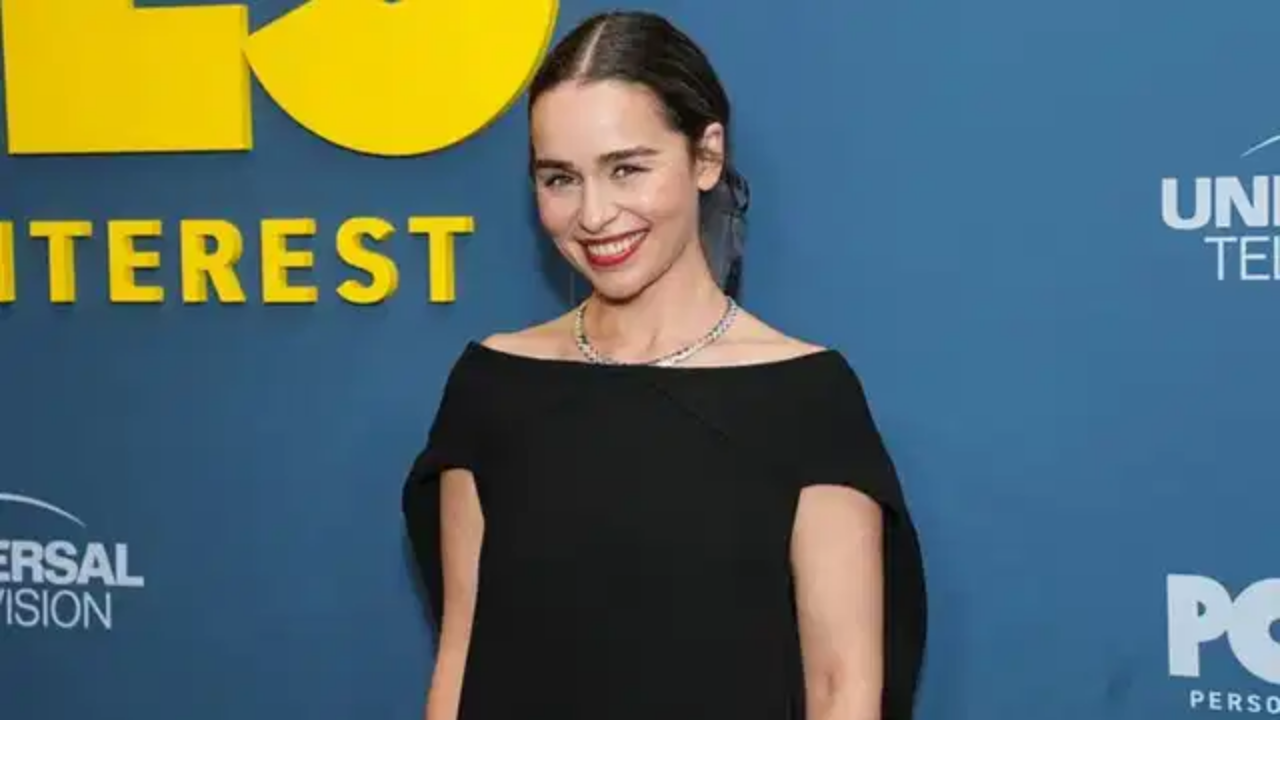

--- FILE ---
content_type: text/css
request_url: https://altura-advertising.s3.eu-west-2.amazonaws.com/her.ie/ads-style.css
body_size: 3031
content:
@media (min-width: 780px) {
  .ad-container-outer {
    min-height: 280px;
  }
  .ad-container-outer-header {
    min-height: 280px;
  }
  .sticky-outer {
    max-height: 110px;
  }
  .ad-container-inner {
    top: 90px;
  }
  .sticky-template{
    max-height: 110px !important;
  }
}

@media (max-width: 780px) {
  .ad-container-outer {
    min-height: 620px !important;
  }
  .ad-container-outer-header {
    min-height: 120px !important;
  }
  .sticky-outer {
    max-height: 120px;
  }
  .sticky-inner {
    max-height: 120px;
  }
  .ad-container-inner {
    top: 195px;
  }
  .header-template .sticky-template{
    max-height: 120px !important;
  }
}

.ad-container-outer {
  display: flex;
  flex-direction: column;
  justify-content: flex-start;
  align-items: center;
  text-align: center;
  margin: 0 auto;
  position: relative;
  margin-top: 15px;
  overflow-x: visible !important;
 }
 
 .ad-container-inner, .ad-container-inner-header {
  display: flex;
  justify-content: center;
  align-items: center;
  flex-direction: column;
  box-sizing: border-box;
  position: sticky !important;
  overflow-x: visible !important;
  margin-top: 22px;
 }


.ad-container-outer-header {
  background-color: #dddddd42;
  display: flex;
  justify-content: center;
  align-items: center;
  text-align: center;
  margin: 0 auto;
  position: relative;
  /* overflow: hidden; */
  box-shadow: inset 0px 4px 8px rgba(0, 0, 0, 0.2); 
  /* transition: 0.3s;  */
}


img.logo_aa {
  position: absolute !important;
  top: 2px !important; 
  right: 5px !important;
  width: 16px !important;
  height: 16px !important;
  object-fit: contain !important;
}

.logo-container, .logo_aa{

display: block !important;
}
 
.sticky-outer {
  position: fixed;
  width: 100%;
  /* background-color: rgba(255, 255, 255, 0.5); */
  bottom: 0; 
  left: 0;
  z-index: 999;
  display: flex;
  justify-content: center;
  align-items: center;

}
.sticky-inner{
  margin: auto;
  margin-top: 20px;
  display: flex;
  justify-content: center;
  align-items: center;
  flex-direction: column;  /* Stack children vertically */
  overflow: hidden;
  max-height: 100%;
  box-sizing: border-box;
}
.ad-label {
  position: absolute !important;
  top: 0 !important;
  left: 0 !important;
  right: 0 !important;
  text-align: center !important;
  z-index: 1 !important; 
  margin-top: 2px !important; 
  font-size: 12px !important;
  padding-top: 0 !important;
  color: black;
}

.image-container {
  position: relative;
}

.overlay {
  position: absolute;
  width: 100%;
  bottom: 0;
  left: 50%;
  transform: translateX(-50%);
  display: flex;
  justify-content: center; /* Center horizontally */
  align-items: center; /* Center vertically */
  margin-bottom: 0px !important;
  height: 50px;
}

.in_image-ad-outer {
  height: 50px;
}

.close-button {
  position: absolute;
  top: -12px; /* Adjust as needed */
  left: 5px; /* Adjust as needed */
  border: none;
  background-color: transparent;
  color: white; /* Choose a color that stands out */
  cursor: pointer;
}



--- FILE ---
content_type: text/javascript
request_url: https://www.her.ie/_next/static/chunks/app/%5B...slug%5D/page-7864b6ec269a7559.js
body_size: 1115
content:
(self.webpackChunk_N_E=self.webpackChunk_N_E||[]).push([[48],{411:(e,r,i)=>{"use strict";i.r(r),i.d(r,{default:()=>s});let s={src:"/_next/static/media/site-logo.617e3fd2.svg",height:448,width:871,blurWidth:0,blurHeight:0}},1052:(e,r,i)=>{"use strict";i.d(r,{SocialEmbedWrapper:()=>d});var s=i(5155);i(2115);var n=i(5028);let t=(0,n.default)(()=>i.e(138).then(i.t.bind(i,1138,23)).then(e=>e.TwitterEmbed),{loadableGenerated:{webpack:()=>[1138]},ssr:!1}),o=(0,n.default)(()=>i.e(138).then(i.t.bind(i,1138,23)).then(e=>e.InstagramEmbed),{loadableGenerated:{webpack:()=>[1138]},ssr:!1}),l=(0,n.default)(()=>i.e(138).then(i.t.bind(i,1138,23)).then(e=>e.FacebookEmbed),{loadableGenerated:{webpack:()=>[1138]},ssr:!1}),d=e=>{let{url:r,provider:i}=e;return"twitter"===i?(0,s.jsx)("div",{className:"flex justify-center my-6",children:(0,s.jsx)(t,{url:r,width:550})}):"instagram"===i?(0,s.jsx)("div",{className:"flex justify-center my-6",children:(0,s.jsx)(o,{url:r,width:328})}):"facebook"===i?(0,s.jsx)("div",{className:"flex justify-center my-6",children:(0,s.jsx)(l,{url:r,width:550})}):null}},4590:(e,r,i)=>{Promise.resolve().then(i.t.bind(i,6874,23)),Promise.resolve().then(i.t.bind(i,3063,23)),Promise.resolve().then(i.t.bind(i,9243,23)),Promise.resolve().then(i.bind(i,2146)),Promise.resolve().then(i.bind(i,255)),Promise.resolve().then(i.bind(i,6076)),Promise.resolve().then(i.bind(i,7331)),Promise.resolve().then(i.bind(i,411)),Promise.resolve().then(i.t.bind(i,7019,23)),Promise.resolve().then(i.bind(i,1052)),Promise.resolve().then(i.bind(i,4537)),Promise.resolve().then(i.bind(i,7317)),Promise.resolve().then(i.bind(i,4844)),Promise.resolve().then(i.bind(i,5993)),Promise.resolve().then(i.bind(i,6831)),Promise.resolve().then(i.bind(i,2391)),Promise.resolve().then(i.bind(i,949)),Promise.resolve().then(i.bind(i,9689)),Promise.resolve().then(i.bind(i,791)),Promise.resolve().then(i.bind(i,1958)),Promise.resolve().then(i.bind(i,754)),Promise.resolve().then(i.bind(i,1275)),Promise.resolve().then(i.bind(i,8030)),Promise.resolve().then(i.bind(i,3531)),Promise.resolve().then(i.bind(i,8986)),Promise.resolve().then(i.bind(i,649)),Promise.resolve().then(i.bind(i,8017)),Promise.resolve().then(i.bind(i,2895)),Promise.resolve().then(i.bind(i,5821)),Promise.resolve().then(i.bind(i,613)),Promise.resolve().then(i.bind(i,2044)),Promise.resolve().then(i.bind(i,6441)),Promise.resolve().then(i.bind(i,3928)),Promise.resolve().then(i.bind(i,6410)),Promise.resolve().then(i.bind(i,2121)),Promise.resolve().then(i.bind(i,8022)),Promise.resolve().then(i.bind(i,3104)),Promise.resolve().then(i.bind(i,4296)),Promise.resolve().then(i.bind(i,4729)),Promise.resolve().then(i.bind(i,2641)),Promise.resolve().then(i.bind(i,9674)),Promise.resolve().then(i.bind(i,1530)),Promise.resolve().then(i.bind(i,3101)),Promise.resolve().then(i.bind(i,7500)),Promise.resolve().then(i.bind(i,5024)),Promise.resolve().then(i.bind(i,7342)),Promise.resolve().then(i.bind(i,8006)),Promise.resolve().then(i.bind(i,5598)),Promise.resolve().then(i.bind(i,9980)),Promise.resolve().then(i.bind(i,9365)),Promise.resolve().then(i.bind(i,5914)),Promise.resolve().then(i.bind(i,3633)),Promise.resolve().then(i.bind(i,8333)),Promise.resolve().then(i.bind(i,1790)),Promise.resolve().then(i.bind(i,6437)),Promise.resolve().then(i.bind(i,1342)),Promise.resolve().then(i.bind(i,7831)),Promise.resolve().then(i.bind(i,8389)),Promise.resolve().then(i.bind(i,9374)),Promise.resolve().then(i.bind(i,2508))},6076:(e,r,i)=>{"use strict";i.r(r),i.d(r,{default:()=>s});let s={src:"/_next/static/media/article-sport.2c104745.png",height:117,width:220,blurDataURL:"[data-uri]",blurWidth:8,blurHeight:4}},7019:()=>{},7331:(e,r,i)=>{"use strict";i.r(r),i.d(r,{default:()=>s});let s={src:"/_next/static/media/fallback-image.a2aaf06a.png",height:660,width:1180,blurDataURL:"[data-uri]",blurWidth:8,blurHeight:4}}},e=>{var r=r=>e(e.s=r);e.O(0,[826,105,549,402,441,684,358],()=>r(4590)),_N_E=e.O()}]);

--- FILE ---
content_type: text/x-component
request_url: https://www.her.ie/author/her-ie?_rsc=9fn7a
body_size: 47
content:
0:{"b":"OP30vnKQ9xnSS35viD_Up","f":[["children","author",["author",{"children":[["slug","her-ie","c"],{"children":["__PAGE__",{}]}]}],null,[null,null],false]],"S":false}
